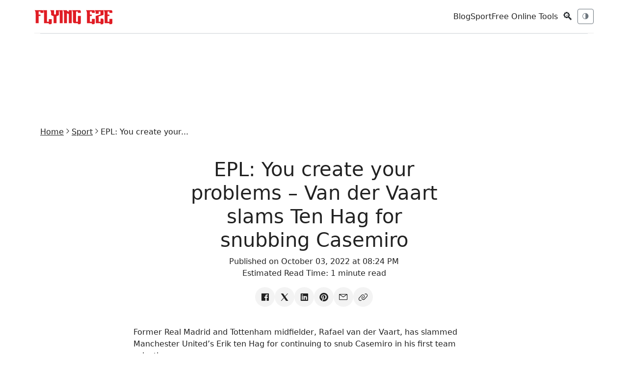

--- FILE ---
content_type: text/html; charset=utf-8
request_url: https://www.flyingeze.com/epl-you-create-your-problems-van-der-vaart-slams-ten-hag-for-snubbing-casemiro/
body_size: 7676
content:
<!DOCTYPE html>
<html lang="en" >

<head>
    <meta charset="UTF-8">
    <meta name="csrf-token" content="4iof4qLNWDCmMJf0UwjCMNEa4rkAwSX0tpsTsfqd">
    <meta name="viewport" content="width=device-width, initial-scale=1.0">
    <meta name="robots" content="index, follow, max-image-preview:large, max-snippet:-1, max-video-preview:-1">
    <meta name="theme-color" content="#2757fd">
    <meta name="apple-mobile-web-app-title" content="Flying Eze">
    <link rel="apple-touch-icon-precomposed" sizes="144x144" href="https://www.flyingeze.com/icon.png">
    <link rel="apple-touch-icon-precomposed" sizes="114x114" href="https://www.flyingeze.com/icon.png">
    <link rel="apple-touch-icon-precomposed" sizes="72x72" href="https://www.flyingeze.com/icon.png">
    <link rel="apple-touch-icon-precomposed" href="https://www.flyingeze.com/icon.png">
    <link rel="icon shortcut" id="favicon" href="https://www.flyingeze.com/favicon.ico">
    <link rel="icon" href="https://www.flyingeze.com/favicon.ico">
    <title>EPL: You create your problems – Van der Vaart slams Ten Hag for snubbing Casemiro - Flying Eze</title>
            <meta name="description" property="description" content="Former Real Madrid and Tottenham midfielder, Rafael van der Vaart, has slammed Manchester United’s Erik ten Hag for continuing to snub Casemiro in his firs.....">
    
                <meta name="keywords" property="keywords" content="Sport, EPL, Ronaldo, Ten Hag, Van Der Vaart, Flying Eze">
    
    
        <link rel="canonical" href="https://www.flyingeze.com/epl-you-create-your-problems-van-der-vaart-slams-ten-hag-for-snubbing-casemiro">

    
    
    
    <meta property="og:title" content="EPL: You create your problems – Van der Vaart slams Ten Hag for snubbing Casemiro - Flying Eze" />
<meta property="og:description" content="Former Real Madrid and Tottenham midfielder, Rafael van der Vaart, has slammed Manchester United’s Erik ten Hag for continuing to snub Casemiro in his firs..." />
<meta property="og:site_name" content="Flying Eze" />
<meta property="og:locale" content="en_US" />
<meta property="og:type" content="article" />
<meta property="og:url" content="https://www.flyingeze.com/epl-you-create-your-problems-van-der-vaart-slams-ten-hag-for-snubbing-casemiro" />
                <meta property="og:image" content="https://www.flyingeze.com/blank.svg">
        <meta property="og:article:author" content="Flying Eze">
    <meta property="og:article:published_time" content="2022-10-03T20:24:34+00:00">

                        <meta property="article:section" content="Sport">
                                    <meta property="article:tag" content="EPL">
                    <meta property="article:tag" content="Ronaldo">
                    <meta property="article:tag" content="Ten Hag">
                    <meta property="article:tag" content="Van Der Vaart">
                <meta property="article:author" content="Flying Eze">
    <meta name="twitter:label1" content="Written by">
    <meta name="twitter:data1" content="Flying Eze">

    
    
    <meta name="twitter:card" content="summary_large_image">
    <meta name="twitter:site" content="@_flyingeze">
    <meta name="twitter:title" content="EPL: You create your problems – Van der Vaart slams Ten Hag for...">
    <meta name="twitter:description" content="Former Real Madrid and Tottenham midfielder, Rafael van der Vaart, has slammed Manchester United’s Erik ten Hag for continuing to snub Casemiro in his firs.....">
    <meta name="twitter:creator" content="@_flyingeze">
    <meta name="twitter:domain" content="www.flyingeze.com">
    
    <meta name="twitter:image" content="https://www.flyingeze.com/icon.png">


<meta name="msvalidate.01" content="A5644B02755C48B4E0C28F4CB48FEE77">
<meta name="yandex-verification" content="4183e2297035e1f7">
<meta property="og:page" content="1520821448002522"><meta name="p:domain_verify" content="65a8889cc06db71cf3575d934edeb2e1">
        <script type="application/ld+json">{"@context":"https://schema.org","@type":"ImageObject","@id":"https://www.flyingeze.com/blank.svg","url":"https://www.flyingeze.com/blank.svg","contentUrl":"https://www.flyingeze.com/blank.svg","inLanguage":"en_US","creditText":"Flying Eze Media","license":"https://www.flyingeze.com/terms-and-condition","copyrightNotice":"\u00a9 2026 Flying Eze. All rights reserved.","acquireLicensePage":"https://www.flyingeze.com/contact","creator":{"@type":"Person","name":"Flying Eze "},"width":1248,"height":624}</script>    <script type="application/ld+json">{"@context":"https://schema.org","@graph":[{"@type":"Article","@id":"https://www.flyingeze.com/epl-you-create-your-problems-van-der-vaart-slams-ten-hag-for-snubbing-casemiro#article","isPartOf":{"@id":"https://www.flyingeze.com/epl-you-create-your-problems-van-der-vaart-slams-ten-hag-for-snubbing-casemiro"},"author":[{"@id":"https://www.flyingeze.com#/schema/person/DT3LJJ00OXKW"}],"headline":"EPL: You create your problems \u2013 Van der Vaart slams Ten Hag for snubbing Casemiro","datePublished":"2022-10-03T20:24:34+00:00","dateModified":"2025-09-06T00:25:42+00:00","mainEntityOfPage":{"@id":"https://www.flyingeze.com/epl-you-create-your-problems-van-der-vaart-slams-ten-hag-for-snubbing-casemiro"},"wordCount":178,"publisher":{"@id":"https://www.flyingeze.com#organization"},"image":[{"@id":"https://www.flyingeze.com/blank.svg"}],"thumbnailUrl":"https://www.flyingeze.com/blank.svg","articleSection":["Sport","Sport"],"inLanguage":"en-US"},{"@type":"WebPage","@id":"https://www.flyingeze.com/epl-you-create-your-problems-van-der-vaart-slams-ten-hag-for-snubbing-casemiro","url":"https://www.flyingeze.com/epl-you-create-your-problems-van-der-vaart-slams-ten-hag-for-snubbing-casemiro","name":"EPL: You create your problems \u2013 Van der Vaart slams Ten Hag for...","description":"Former Real Madrid and Tottenham midfielder, Rafael van der Vaart, has slammed Manchester United\u2019s Erik ten Hag for continuing to snub Casemiro in his firs.....","inLanguage":"en_US","isPartOf":{"@id":"https://www.flyingeze.com#website"},"primaryImageOfPage":{"@id":"https://www.flyingeze.com/epl-you-create-your-problems-van-der-vaart-slams-ten-hag-for-snubbing-casemiro#primaryimage"},"image":{"@id":"https://www.flyingeze.com/epl-you-create-your-problems-van-der-vaart-slams-ten-hag-for-snubbing-casemiro#primaryimage"},"breadcrumb":{"@id":"https://www.flyingeze.com/epl-you-create-your-problems-van-der-vaart-slams-ten-hag-for-snubbing-casemiro#breadcrumb"},"datePublished":"2022-10-03T20:24:34+00:00","dateModified":"2025-09-06T00:25:42+00:00"},[{"@type":"Person","@id":"https://www.flyingeze.com#/schema/person/DT3LJJ00OXKW","name":"Flying Eze","url":"https://www.flyingeze.com/author/admin16","image":{"@type":"ImageObject","@id":"https://www.flyingeze.com#/schema/person/image/DT3LJJ00OXKW","inLanguage":"en_US","url":"https://www.flyingeze.com/user.png","contentUrl":"https://www.flyingeze.com/user.png"}}],{"@type":"BreadcrumbList","@id":"https://www.flyingeze.com/epl-you-create-your-problems-van-der-vaart-slams-ten-hag-for-snubbing-casemiro#breadcrumb","itemListElement":[{"@type":"ListItem","position":1,"name":"Home","item":"https://www.flyingeze.com"},{"@type":"ListItem","position":2,"name":"Sport","item":"https://www.flyingeze.com/category/sport"},{"@type":"ListItem","position":3,"name":"EPL: You create your problems \u2013 Van der Vaart slams Ten Hag for snubbing Casemiro","item":"https://www.flyingeze.com/epl-you-create-your-problems-van-der-vaart-slams-ten-hag-for-snubbing-casemiro"}]}]}</script>


    
    <link rel="preload" href="https://www.flyingeze.com/assets/js/libs/jquery.min.js" as="script">
    <link rel="preload" href="https://www.flyingeze.com/assets/js/libs/bootstrap.min.js" as="script">

        
    
    <link rel="preload" as="style" onload="this.onload=null; this.rel='stylesheet';" href="https://www.flyingeze.com/assets/css/unicons.min.css">
    <link href="https://www.flyingeze.com/assets/css/bootstrap.min.css" rel="stylesheet">
    <link rel="preload" as="style" onload="this.onload=null; this.rel='stylesheet';" href="https://www.flyingeze.com/assets/css/main-style.css?v=1">

        
    
    
    
    <meta name="yandex-verification" content="4183e2297035e1f7">


    <meta name="msvalidate.01" content="A5644B02755C48B4E0C28F4CB48FEE77">


    <script async
            src="https://pagead2.googlesyndication.com/pagead/js/adsbygoogle.js?client=ca-pub-1655285450495256"
            crossorigin="anonymous">
    </script>


    <script>
        window.dataLayer = window.dataLayer || [];
        function gtag(){dataLayer.push(arguments);}

        gtag('consent', 'default', {
            ad_user_data: 'granted',
            ad_personalization: 'granted',
            ad_storage: 'granted',
            analytics_storage: 'granted',
            wait_for_update: 500
        });

        gtag('js', new Date());
        gtag('config', 'G-EJ9PM8Q2HT');
    </script>

    <script async src="https://www.googletagmanager.com/gtag/js?id=G-EJ9PM8Q2HT"></script>
    <script>
        window.PAGE_TYPE = "default";
    </script>
</head>

<body class="theme-transition" data-theme="light">

<input type="hidden" value="https://www.flyingeze.com/epl-you-create-your-problems-van-der-vaart-slams-ten-hag-for-snubbing-casemiro" id="currentLink">

    
<header class="container topbar sticky-top">
    <div class="d-flex align-items-center gap-3">
        <button class="btn btn-sm btn-outline-secondary d-md-none" data-bs-toggle="offcanvas"
                data-bs-target="#mobileNav">☰</button>
        <div class="site-logo">
            <a href="https://www.flyingeze.com" aria-label="Flying Eze">
                <img src="https://www.flyingeze.com/logo.svg" height="30" alt="Flying Eze logo">
            </a>
        </div>
    </div>

    <div class="nav-toggle">
        <nav class="d-none d-md-flex align-items-center gap-3">
                            <a class="text-decoration-none" href="https://www.flyingeze.com/blog">Blog</a>
                            <a class="text-decoration-none" href="https://www.flyingeze.com/sport">Sport</a>
                        <a class="text-decoration-none" href="https://www.flyingeze.com/tools">Free Online Tools</a>
        </nav>
        <button class="btn btn-sm search-icon" id="openSearch">🔍</button>
        <button id="themeToggle" class="btn btn-sm btn-outline-secondary" title="Toggle theme">🌗</button>
    </div>
</header>


<div class="offcanvas offcanvas-start" tabindex="-1" id="mobileNav">
    <div class="offcanvas-header">
        <h5 class="offcanvas-title">Menu</h5>
        <button type="button" class="btn-close" data-bs-dismiss="offcanvas"></button>
    </div>
    <div class="offcanvas-body">
        <ul class="list-unstyled">
            <li><a class="text-decoration-none" href="https://www.flyingeze.com">Latest</a></li>
                        <li><a class="text-decoration-none" href="https://www.flyingeze.com/blog">Blog</a></li>
                        <li><a class="text-decoration-none" href="https://www.flyingeze.com/sport">Sport</a></li>
                        <li><a class="text-decoration-none" href="https://www.flyingeze.com/tools">Free Online Tools</a></li>
            <li><a class="text-decoration-none" href="https://www.flyingeze.com/about">About Us</a></li>
            <li><a class="text-decoration-none" href="https://www.flyingeze.com/contact">Contact Us</a></li>
            <li><a class="text-decoration-none" href="https://www.flyingeze.com/faqs">FAQs</a></li>
            <li><a class="text-decoration-none" href="https://www.flyingeze.com/privacy-policy">Privacy policy</a></li>
            <li><a class="text-decoration-none" href="https://www.flyingeze.com/terms-and-condition">Terms and condition</a></li>
        </ul>
    </div>
</div>

<form method="get" class="search-overlay" id="searchOverlay" action="https://www.flyingeze.com">
    <div class="search-box">
        
        <button type="button" class="close-btn" id="closeSearch" aria-label="Close search">
            &times;
        </button>
        <input type="text" name="q" aria-label="Search box" value="" placeholder="Search..." id="searchInput" style="width: inherit;">
        <button type="submit" class="btn btn-danger">Search</button>
    </div>
</form>


<div class="container">
    <div class="lazyhtml border-top top-ads"><div class="ads-content-unit2"><div class="flex-aligner"><ins id="ads_60fLSGn" class="adsbygoogle example_responsive_1"
                             data-full-width-responsive="true"
                             style="display:inline-block;width:728px!important;height:90px;"
                             data-ad-client="ca-pub-1655285450495256"
                             data-ad-slot="5122649188"></ins></div></div><script>setTimeout(()=>{(adsbygoogle = window.adsbygoogle || []).push({});})</script></div></div>

<main class="site-container">
        <div class="container py-4">
        <ul class="breadcrumb nav-x justify-center gap-1 fs-7 sm:fs-6 m-0">
            <li><a href="https://www.flyingeze.com">Home</a></li>
                            <li><i class="unicon-chevron-right"></i></li>
                <li><a href="https://www.flyingeze.com/category/sport">Sport</a></li>
                        <li><i class="unicon-chevron-right"></i></li>
            <li><span>EPL: You create your...</span></li>
        </ul>

        <article class="post mb-4">
            <div class="post-header">
                <div class="row justify-content-center text-center">
                    <div class="col-md-6 my-4">
                        <h1>EPL: You create your problems &#8211; Van der Vaart slams Ten Hag for snubbing Casemiro</h1>
                        <p>
                            Published on October 03, 2022 at 08:24 PM
                            <br>
                            Estimated Read Time: <time>1 minute read</time>
                        </p>
                        <ul class="nav-x social-icons gap-2 justify-content-center">
                            <li>
                                <a aria-label="Share on Facebook" target="_blank" href="https://www.facebook.com/sharer/sharer.php?u=https://www.flyingeze.com/epl-you-create-your-problems-van-der-vaart-slams-ten-hag-for-snubbing-casemiro/"><i class="unicon-logo-facebook icon-1"></i></a>
                            </li>
                            <li>
                                <a aria-label="Share on X" target="_blank" href="https://x.com/intent/post?text=EPL%3A+You+create+your+problems+%E2%80%93+Van+der+Vaart+slams+Ten+Hag+for+snubbing+Casemiro&amp;url=https://www.flyingeze.com/epl-you-create-your-problems-van-der-vaart-slams-ten-hag-for-snubbing-casemiro/"><i class="unicon-logo-x-filled icon-1"></i></a>
                            </li>
                            <li>
                                <a aria-label="Share on Linkedin" target="_blank" href="https://www.linkedin.com/sharing/share-offsite?url=https://www.flyingeze.com/epl-you-create-your-problems-van-der-vaart-slams-ten-hag-for-snubbing-casemiro/&amp;title=EPL%3A+You+create+your+problems+%E2%80%93+Van+der+Vaart+slams+Ten+Hag+for+snubbing+Casemiro&amp;summary=Former+Real+Madrid+and+Tottenham+midfielder%2C+Rafael+van+der+Vaart%2C+has+slammed+Manchester+United%E2%80%99s+Erik+ten+Hag+for+continuing+to+snub+Casemiro+in+his+first+tea..."><i class="unicon-logo-linkedin icon-1"></i></a>
                            </li>
                            <li>
                                <a aria-label="Share on Pinterest" target="_blank" href="https://pinterest.com/pin/create/button/?url=https://www.flyingeze.com/epl-you-create-your-problems-van-der-vaart-slams-ten-hag-for-snubbing-casemiro/"><i class="unicon-logo-pinterest icon-1"></i></a>
                            </li>
                            <li>
                                <a aria-label="Share on email" href="mailto:?subject=EPL: You create your problems – Van der Vaart slams Ten Hag for snubbing Casemiro&amp;body=Link: https://www.flyingeze.com/epl-you-create-your-problems-van-der-vaart-slams-ten-hag-for-snubbing-casemiro/"><i class="unicon-email icon-1"></i></a>
                            </li>
                            <li>
                                <a aria-label="Copy link" href="#" data-clipboard-target="#currentLink" data-clipboard="true"><i class="unicon-link icon-1"></i></a>
                            </li>
                        </ul>
                    </div>
                                    </div>
            </div>
            <div class="row justify-content-center post-content my-3">
                <div class="col-md-8">
                    <p>Former Real Madrid and Tottenham midfielder, Rafael van der Vaart, has slammed Manchester United’s Erik ten Hag for continuing to snub Casemiro in his first team selection.</p>  <p>Der Vaart said he finds Ten Hag’s decision as a ‘very stupid one.</p>  <p>The Brazil international who joined the Blues from Real Madrid in the summer is yet to start a Premier League game for the Red Devils.</p>  <p>He has made four substitute appearances and he did so again in the Manchester derby on Sunday.</p>  <p>The Dutch manager has kept faith with Scott McTominay in the holding midfield role and performing well.</p> <div class="lazyhtml "><div class="ads-content-unit" style="width:100%;min-width:250px!important;"><div class="flex-aligner" style="width:100%;min-width:250px!important;"><ins class="adsbygoogle" id="ads_3mZsmy"
                             style="display:inline-block;min-width:250px!important;height:250px;width:100%!important;"
                             data-ad-client="ca-pub-1655285450495256"
                             data-ad-slot="5722236753"></ins></div></div><script>setTimeout(()=>{(adsbygoogle = window.adsbygoogle || []).push({});})</script></div>  <p>However, Van der Vaart thinks the former Ajax boss should have thrown the 37-year-old Brazilian star straight into the team when he arrived from Spain.</p>  <p>“Ten Hag should have started playing Casemiro straight away,”; Van der Vaart said on Dutch television.</p>  <p>“McTominay starts performing and Man United start winning and then, of course, he can’t put McTominay out of the team anymore, I find this very stupid from him because you are creating your own problem.”;</p>
                                            <div class="post-footer gap-3 border-top py-4 my-4">
                            <ul class="nav-x gap-narrow">
                                <li><span>Categories:</span></li>
                                                                    <li>
                                        <a href="https://www.flyingeze.com/category/sport" class="uc-link gap-0 dark-text-white">Sport</a>
                                    </li>
                                                            </ul>
                        </div>
                                                                <div class="post-footer border-top py-4">
                            <ul class="nav-x gap-narrow">
                                <li><span>Tags:</span></li>
                                                                    <li>
                                        <a href="https://www.flyingeze.com/tag/epl" class="uc-link gap-0 dark-text-white">EPL</a>
                                    </li>
                                                                    <li>
                                        <a href="https://www.flyingeze.com/tag/ronaldo" class="uc-link gap-0 dark-text-white">Ronaldo</a>
                                    </li>
                                                                    <li>
                                        <a href="https://www.flyingeze.com/tag/ten-hag" class="uc-link gap-0 dark-text-white">Ten Hag</a>
                                    </li>
                                                                    <li>
                                        <a href="https://www.flyingeze.com/tag/van-der-vaart" class="uc-link gap-0 dark-text-white">Van Der Vaart</a>
                                    </li>
                                                            </ul>
                        </div>
                                        <div class="post-footer border-top py-4">
                        <ul class="social-icons nav-x gap-narrow">
                            <li class="me-1"><span >Share:</span></li>
                            <li>
                                <a aria-label="Share on Facebook" target="_blank" href="https://www.facebook.com/sharer/sharer.php?u=https://www.flyingeze.com/epl-you-create-your-problems-van-der-vaart-slams-ten-hag-for-snubbing-casemiro/"><i class="unicon-logo-facebook icon-1"></i></a>
                            </li>
                            <li>
                                <a aria-label="Share on X" target="_blank" href="https://x.com/intent/post?text=EPL%3A+You+create+your+problems+%E2%80%93+Van+der+Vaart+slams+Ten+Hag+for+snubbing+Casemiro&amp;url=https://www.flyingeze.com/epl-you-create-your-problems-van-der-vaart-slams-ten-hag-for-snubbing-casemiro/"><i class="unicon-logo-x-filled icon-1"></i></a>
                            </li>
                            <li>
                                <a aria-label="Share on Linkedin" target="_blank" href="https://www.linkedin.com/sharing/share-offsite?url=https://www.flyingeze.com/epl-you-create-your-problems-van-der-vaart-slams-ten-hag-for-snubbing-casemiro/&amp;title=EPL%3A+You+create+your+problems+%E2%80%93+Van+der+Vaart+slams+Ten+Hag+for+snubbing+Casemiro&amp;summary=Former+Real+Madrid+and+Tottenham+midfielder%2C+Rafael+van+der+Vaart%2C+has+slammed+Manchester+United%E2%80%99s+Erik+ten+Hag+for+continuing+to+snub+Casemiro+in+his+first+tea..."><i class="unicon-logo-linkedin icon-1"></i></a>
                            </li>
                            <li>
                                <a aria-label="Share on Pinterest" target="_blank" href="https://pinterest.com/pin/create/button/?url=https://www.flyingeze.com/epl-you-create-your-problems-van-der-vaart-slams-ten-hag-for-snubbing-casemiro/"><i class="unicon-logo-pinterest icon-1"></i></a>
                            </li>
                            <li>
                                <a aria-label="Share on email" href="mailto:?subject=EPL: You create your problems – Van der Vaart slams Ten Hag for snubbing Casemiro&amp;body=Link: https://www.flyingeze.com/epl-you-create-your-problems-van-der-vaart-slams-ten-hag-for-snubbing-casemiro/"><i class="unicon-email icon-1"></i></a>
                            </li>
                            <li>
                                <a aria-label="Copy link" href="#" data-clipboard-target="#currentLink" data-clipboard="true"><i class="unicon-link icon-1"></i></a>
                            </li>
                        </ul>
                    </div>

                    <div class="post-author my-4">
        <div class="row g-4 justify-content-center text-center">
            <div class="col-12 sm:col-5 xl:col-3">
                <figure class="text-center">
                    <img class="w-50" src="https://www.flyingeze.com/user.png" data-src="https://www.flyingeze.com/user.png" alt="Flying Eze " data-uc-img="loading: lazy">
                </figure>
            </div>
            <div class="col-md-6">
                <div class="panel vstack items-start gap-2 md:gap-3">
                    <a href="https://www.flyingeze.com/author/admin16"><h2 class="h5 lg:h4 m-0">Flying Eze </h2></a>
                                                        </div>
            </div>
        </div>
    </div>
    <div class="ads-content-unit2"><div class="flex-aligner"><div class="adsense-slot"
                         data-ad-client="ca-pub-1655285450495256"
                         data-ad-slot="5122649188"
                         data-fallback="internal"
                         style="display:inline-block;width:728px!important; height:90px;flex: 1;"
                         data-style="display:inline-block;width:728px!important; height:90px;flex: 1;"
                         data-page-type="news">
                        <div class="ad-fallback d-none"></div>
                    </div></div></div>                </div>
            </div>

            <div class="row justify-content-between my-4">
    <div class="col-sm-6">
                    <a href="https://www.flyingeze.com/epl-i-thought-he-was-finished-tim-sherwood-surprised-by-arsenal-stars-form" aria-label="EPL: I thought he was finished – Tim Sherwood surprised by Arsenal star’s form" class="text-decoration-none position-cover">
                <div class="stack-card">
                    <img src="https://www.flyingeze.com/blank.svg" data-src="https://www.flyingeze.com/blank.svg" alt="EPL: I thought he was finished – Tim Sherwood surprised by Arsenal star’s form" data-uc-img="loading: lazy">
                    <div class="panel vstack justify-center px-2 gap-1 w-1/3">
                        <span class="fs-7 opacity-100">Prev Article</span>
                        <span class="h6 lg:h5 m-0">EPL: I thought he was finished – Tim Sherwood surprised by Arsenal star’s form</span>
                    </div>
                </div>
            </a>
            </div>
    <div class="col-sm-6">
                    <a href="https://www.flyingeze.com/phyna-talks-friendship-with-amaka-winning-plans-after-bbnaija-watch" aria-label="Phyna talks friendship with Amaka, winning &#038; plans after BBNaija | Watch" class="text-decoration-none position-cover">
                <div class="stack-card">
                    <div class="panel vstack justify-center px-2 gap-1 w-1/3 text-end">
                        <span class="fs-7 opacity-100">Next Article</span>
                        <span class="h6 lg:h5 m-0">Phyna talks friendship with Amaka, winning &#038; plans after BBNaija | Watch</span>
                    </div>
                    <img class="media-cover image uc-transition-scale-up uc-transition-opaque" src="https://www.flyingeze.com/blank.svg" data-src="https://www.flyingeze.com/blank.svg" alt="Phyna talks friendship with Amaka, winning &#038; plans after BBNaija | Watch" data-uc-img="loading: lazy">
                </div>
            </a>
            </div>
</div>

                            <div class="post-related border-top py-4 my-8">
                    <h2 class="h5 xl:h4 mb-5 xl:mb-6">Related to this topic:</h2>
                    <div class="row row-cols-1 row-cols-sm-2 row-cols-md-4 row-cols-lg-4 g-4">
                                                    <div class="col">
        <article class="article-card card h-100 d-flex flex-column">
            <a class="text-decoration-none" href="https://www.flyingeze.com/newcastle-vs-man-city-live-score-result-carabao-cup-updates" title="Newcastle vs Man City LIVE: Carabao Cup Semi-Final Updates as Champions Clash with Pep Guardiola's Squad!"><img src="https://image.flyingeze.com/posts/file/657578/jw-12-01-match-preview-clash-new-mci-comp-f8691a.jpg" data-src="https://image.flyingeze.com/posts/file/657578/jw-12-01-match-preview-clash-new-mci-comp-f8691a.jpg" alt="Newcastle vs Man City LIVE: Carabao Cup Semi-Final Updates as Champions Clash with Pep Guardiola's Squad!" data-uc-img="loading: lazy" class="card-img-top"></a>
            <div class="card-body flex-grow-1">
                <h3 class="card-title"><a class="text-decoration-none" href="https://www.flyingeze.com/newcastle-vs-man-city-live-score-result-carabao-cup-updates">Newcastle vs Man City LIVE: Carabao Cup Semi-Final Updates as Champions Clash with Pep Guardiola's Squad!</a></h3>
                <p class="card-text"><small class="text-muted">By <a href="https://www.flyingeze.com/author/superadmin" class="text-decoration-none">Eze Chidiebere Paul</a> • 5 hours ago</small></p>
            </div>
        </article>
    </div>
                                                    <div class="col">
        <article class="article-card card h-100 d-flex flex-column">
            <a class="text-decoration-none" href="https://www.flyingeze.com/masters-snooker-2026-live-results-trump-wilson-updates" title="Masters Snooker 2026 LIVE: Follow the Action as John Higgins Takes on Barry Hawkins – Kyren Wilson Advances!"><img src="https://image.flyingeze.com/posts/file/7275ad/john-higgins-scotland-chalks-cue-1045978048-e12eb7.jpg" data-src="https://image.flyingeze.com/posts/file/7275ad/john-higgins-scotland-chalks-cue-1045978048-e12eb7.jpg" alt="Masters Snooker 2026 LIVE: Follow the Action as John Higgins Takes on Barry Hawkins – Kyren Wilson Advances!" data-uc-img="loading: lazy" class="card-img-top"></a>
            <div class="card-body flex-grow-1">
                <h3 class="card-title"><a class="text-decoration-none" href="https://www.flyingeze.com/masters-snooker-2026-live-results-trump-wilson-updates">Masters Snooker 2026 LIVE: Follow the Action as John Higgins Takes on Barry Hawkins – Kyren Wilson Advances!</a></h3>
                <p class="card-text"><small class="text-muted">By <a href="https://www.flyingeze.com/author/superadmin" class="text-decoration-none">Eze Chidiebere Paul</a> • 5 hours ago</small></p>
            </div>
        </article>
    </div>
                                                    <div class="col">
        <article class="article-card card h-100 d-flex flex-column">
            <a class="text-decoration-none" href="https://www.flyingeze.com/michael-carrick-manchester-united-lewis-hamilton-middlesbrough" title="Man Utd's New Head Coach Michael Carrick Shares How He's Made Players Tired of Hearing About Lewis Hamilton"><img src="https://image.flyingeze.com/posts/file/1d7dcf/michael-carrick-confirmed-manchester-united-1051310495-708ac2.jpg" data-src="https://image.flyingeze.com/posts/file/1d7dcf/michael-carrick-confirmed-manchester-united-1051310495-708ac2.jpg" alt="Man Utd's New Head Coach Michael Carrick Shares How He's Made Players Tired of Hearing About Lewis Hamilton" data-uc-img="loading: lazy" class="card-img-top"></a>
            <div class="card-body flex-grow-1">
                <h3 class="card-title"><a class="text-decoration-none" href="https://www.flyingeze.com/michael-carrick-manchester-united-lewis-hamilton-middlesbrough">Man Utd's New Head Coach Michael Carrick Shares How He's Made Players Tired of Hearing About Lewis Hamilton</a></h3>
                <p class="card-text"><small class="text-muted">By <a href="https://www.flyingeze.com/author/superadmin" class="text-decoration-none">Eze Chidiebere Paul</a> • 2 hours ago</small></p>
            </div>
        </article>
    </div>
                                                    <div class="col">
        <article class="article-card card h-100 d-flex flex-column">
            <a class="text-decoration-none" href="https://www.flyingeze.com/bundesliga-match-postponed-stadium-roof-bulge-hamburg-bayer-leverkusen" title="Former European Champions' Showdown Delayed as Engineers Address Stadium Roof Issue"><img src="https://image.flyingeze.com/posts/file/6e7e36/former-european-champions-clash-postponed-1051318188.jpg" data-src="https://image.flyingeze.com/posts/file/6e7e36/former-european-champions-clash-postponed-1051318188.jpg" alt="Former European Champions' Showdown Delayed as Engineers Address Stadium Roof Issue" data-uc-img="loading: lazy" class="card-img-top"></a>
            <div class="card-body flex-grow-1">
                <h3 class="card-title"><a class="text-decoration-none" href="https://www.flyingeze.com/bundesliga-match-postponed-stadium-roof-bulge-hamburg-bayer-leverkusen">Former European Champions' Showdown Delayed as Engineers Address Stadium Roof Issue</a></h3>
                <p class="card-text"><small class="text-muted">By <a href="https://www.flyingeze.com/author/superadmin" class="text-decoration-none">Eze Chidiebere Paul</a> • 3 hours ago</small></p>
            </div>
        </article>
    </div>
                                            </div>
                </div>
                <div class="ads-content-unit2"><div class="flex-aligner"><div class="adsense-slot"
                         data-ad-client="ca-pub-1655285450495256"
                         data-ad-slot="5122649188"
                         data-fallback="internal"
                         style="display:inline-block;width:728px!important; height:90px;flex: 1;"
                         data-style="display:inline-block;width:728px!important; height:90px;flex: 1;"
                         data-page-type="news">
                        <div class="ad-fallback d-none"></div>
                    </div></div></div>            
                    </article>
            </div>
</main>


    <footer class="container text-center small">
        <div class="d-flex justify-content-between align-items-center flex-wrap">
            <div>Flying Eze © 2026 — All rights reserved.</div>
            <div>
                <a class="text-decoration-none" href="https://www.flyingeze.com/about">About Us</a>&nbsp;.
                <a class="text-decoration-none" href="https://www.flyingeze.com/contact">Contact
                    Us</a>&nbsp;.
                <a class="text-decoration-none" href="https://www.flyingeze.com/faqs">FAQs</a>&nbsp;.
                <a href="https://www.flyingeze.com/privacy-policy" class="text-decoration-none">Privacy
                    Policy</a>&nbsp;.
                <a href="https://www.flyingeze.com/terms-and-condition" class="text-decoration-none">Terms &
                    Conditions</a>
            </div>
        </div>
    </footer>



<script defer src="https://www.flyingeze.com/assets/js/libs/jquery.min.js"></script>
<script defer src="https://www.flyingeze.com/assets/js/libs/bootstrap.min.js"></script>
<script>
    const root = document.documentElement;
    const body = document.body;
    const themeToggle = document.getElementById('themeToggle');
    const openSearch = document.getElementById('openSearch');
    const searchOverlay = document.getElementById('searchOverlay');
    const closeSearch = document.getElementById('closeSearch');
    const saved = localStorage.getItem('site-theme');

    function setTheme(mode) {
        body.setAttribute('data-theme', mode);
        localStorage.setItem('site-theme', mode);
    }

    if (saved) setTheme(saved);
    else if (window.matchMedia && window.matchMedia('(prefers-color-scheme: dark)').matches) setTheme('dark');
    else setTheme('light');
    themeToggle.addEventListener('click', () => {
        const cur = body.getAttribute('data-theme') === 'dark' ? 'light' : 'dark';
        setTheme(cur);
    });

    document.addEventListener('keydown', (e) => {if (e.key.toLowerCase() === 't' && (searchOverlay.style.display !== 'flex')) themeToggle.click();});

    function showSearchBox(){searchOverlay.style.display = 'flex'; document.getElementById('searchInput').focus();}

    function closeSearchBox() {searchOverlay.style.display = 'none';}

    openSearch.addEventListener('click', showSearchBox);
    closeSearch.addEventListener('click', closeSearchBox);

    // Close with ESC key
    document.addEventListener('keydown', (e) => {if (e.key === 'Escape') {closeSearchBox(); }});
</script>
    <script>
        document.addEventListener("DOMContentLoaded", function () {

            if (!('IntersectionObserver' in window)) return;

            const statsKey = 'adsense_stats';

            function recordStat(type) {
                const stats = JSON.parse(localStorage.getItem(statsKey) || '{}');
                stats[type] = (stats[type] || 0) + 1;
                localStorage.setItem(statsKey, JSON.stringify(stats));
            }

            const adObserver = new IntersectionObserver((entries, observer) => {
                entries.forEach(entry => {
                    if (!entry.isIntersecting) return;

                    const slot = entry.target;
                    if (slot.dataset.loaded) return;
                    let styleVal = slot.dataset.style?slot.dataset.style:'display:block';
                    slot.innerHTML += `
                            <ins class="adsbygoogle"
                                 style="${styleVal}"
                                 data-ad-client="${slot.dataset.adClient}"
                                 data-ad-slot="${slot.dataset.adSlot}"
                                 data-ad-format="auto"
                                 data-full-width-responsive="true"></ins>
                        `;

                    (adsbygoogle = window.adsbygoogle || []).push({});
                    slot.dataset.loaded = "true";
                    recordStat('requested');

                    observer.unobserve(slot);
                });
            }, { rootMargin: "200px 0px" });

            document.querySelectorAll('.adsense-slot').forEach(el => adObserver.observe(el));

            /* Detect unfilled ads AFTER response */
            const mutationObserver = new MutationObserver(mutations => {
                mutations.forEach(mutation => {
                    const ins = mutation.target;

                    if (
                        ins.tagName === 'INS' &&
                        ins.classList.contains('adsbygoogle') &&
                        ins.getAttribute('data-ad-status') === 'unfilled'
                    ) {
                        const slot = ins.closest('.adsense-slot');
                        if (!slot) return;
                        recordStat('unfilled');
                        applyFallback(slot);
                        ins.style.display = 'none';
                    }
                });
            });

            mutationObserver.observe(document.body, {
                subtree: true,
                attributes: true,
                attributeFilter: ['data-ad-status']
            });

            function applyFallback(slot) {
                const pageType = slot.dataset.pageType;
                const fallback = slot.querySelector('.ad-fallback');
                if (!fallback) return;

                if (pageType === 'tool') {
                    fallback.innerHTML = `
                        <div class="text-center border rounded p-3">
                            <strong>Need bulk conversions?</strong><br>
                            <a href="/contact" class="btn btn-sm btn-primary mt-2">Upgrade Tools</a>
                        </div>`;
                } else {
                    fallback.innerHTML = `
                        <div class="border rounded p-2">
                            <small>Sponsored:</small><br>
                            <a href="/contact">Advertise on this site</a>
                        </div>`;
                }

                fallback.classList.remove('d-none');
            }
        });
    </script>



    <script src="https://www.flyingeze.com/assets/js/clipboard.min.js"></script>
    <script src="https://www.instagram.com/embed.js"></script>

<script defer src="https://static.cloudflareinsights.com/beacon.min.js/vcd15cbe7772f49c399c6a5babf22c1241717689176015" integrity="sha512-ZpsOmlRQV6y907TI0dKBHq9Md29nnaEIPlkf84rnaERnq6zvWvPUqr2ft8M1aS28oN72PdrCzSjY4U6VaAw1EQ==" data-cf-beacon='{"version":"2024.11.0","token":"92c6b4b649804588a5a45cbe2bae1db0","r":1,"server_timing":{"name":{"cfCacheStatus":true,"cfEdge":true,"cfExtPri":true,"cfL4":true,"cfOrigin":true,"cfSpeedBrain":true},"location_startswith":null}}' crossorigin="anonymous"></script>
</body>

</html>

--- FILE ---
content_type: text/html; charset=utf-8
request_url: https://www.google.com/recaptcha/api2/aframe
body_size: 266
content:
<!DOCTYPE HTML><html><head><meta http-equiv="content-type" content="text/html; charset=UTF-8"></head><body><script nonce="cVn06wxhzhMkXpywuhwi-A">/** Anti-fraud and anti-abuse applications only. See google.com/recaptcha */ try{var clients={'sodar':'https://pagead2.googlesyndication.com/pagead/sodar?'};window.addEventListener("message",function(a){try{if(a.source===window.parent){var b=JSON.parse(a.data);var c=clients[b['id']];if(c){var d=document.createElement('img');d.src=c+b['params']+'&rc='+(localStorage.getItem("rc::a")?sessionStorage.getItem("rc::b"):"");window.document.body.appendChild(d);sessionStorage.setItem("rc::e",parseInt(sessionStorage.getItem("rc::e")||0)+1);localStorage.setItem("rc::h",'1768353345986');}}}catch(b){}});window.parent.postMessage("_grecaptcha_ready", "*");}catch(b){}</script></body></html>